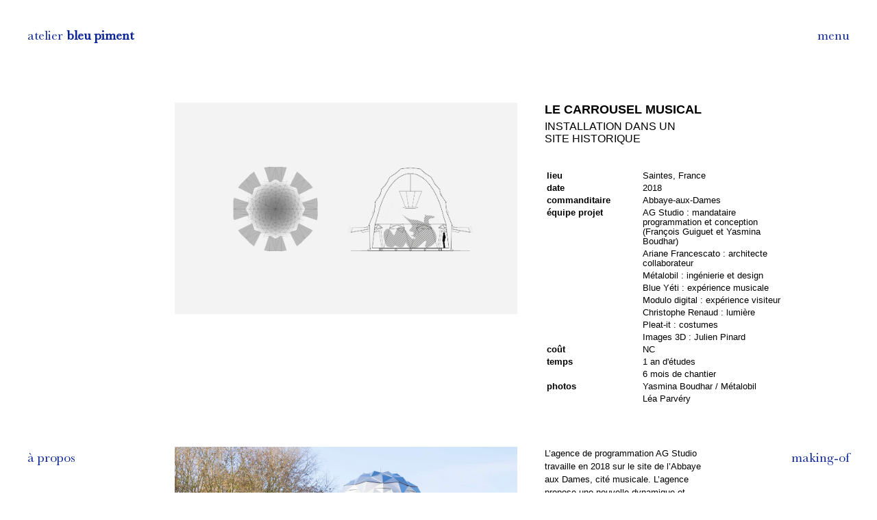

--- FILE ---
content_type: text/html
request_url: https://www.atelierbleupiment.com/carrousel-musical.html
body_size: 2299
content:
<!DOCTYPE html>
<html lang="fr">
<head>


    <meta charset="UTF-8">
    <meta name="viewport" content="width=device-width, initial-scale=1.0">
    <meta http-equiv="X-UA-Compatible" content="ie=edge">
    <meta name="robots" content="index">

    <link rel="stylesheet" type="text/css" href="css/style.css">
    <link rel="shortcut icon" type="image/x-icon" href="../img/favicon.ico">
    <link rel="icon" href="../img/favicon.ico" type="image/x-icon">
    <link href="https://fonts.googleapis.com/icon?family=Material+Icons" rel="stylesheet">

    <meta property="og:title" content="atelier bleu piment - architecte à Paris et Bruxelles" />
    <meta property="og:description" content="atelier bleu piment est une agence d'architecture et design fondée par Ariane Francescato en 2018 et menant des projets d'échelles variées en France et en Belgique." />
    <meta property="og:url" content="http://www.atelierbleupiment.com" />
    <meta property="og:type" content="website" />
    <meta property="og:image" content="http://atelierbleupiment.com/img/atelier-bleu-piment.jpg" />
    <meta property="og:image:type" content="image/jpg" />
    <meta property="og:image:width" content="630" />
    <meta property="og:image:height" content="454" />

    <title>Carrousel Musical | atelier bleu piment</title>
    <meta name="description" content="atelier bleu piment est une agence d'architecture et design fondée par Ariane Francescato en 2018 et menant des projets d'échelles variées en France et en Belgique.">
</head>
<body>
    <div class="topbar">
        <div class="menu__topbar__left">
            <a href="index.html"><h1><span class="header-index__title--atelier">atelier</span> bleu piment</h1></a>
        </div>

        <div id="myNav" class="menu-overlay">
            <a href="#" class="closebtn"><span class="material-icons">close</span></a>
            <div class="menu-overlay-content">
                <a href="residentiel.html">RéSIDENTIEL</a>
                <a href="bureaux.html">BUREAUX</a>
                <a href="scenographie.html">SCéNOGRAPHIE</a>

            </div>
        </div>
        <span class="overlaybtn">menu</span>
    </div>
    <section class="main">
        <div class="row">
            <div class="column-unequal-right">
                <div class="imgcontainer">
                    <img class="image" src="../img/carrousel/CARROUSEL-PLANS-01-01.png" alt="">
                </div>
            </div>
            <div class="column-unequal-left">
                <div class="text-prez-projet">
                    <h1 class="h1-projets">LE CARROUSEL MUSICAL</h1>
                    <h2 class="h2-projets">Installation dans un site historique</h2>
                    <table>
                        <tr>
                            <td class="td-bold td-40">lieu</td>
                            <td class="td-60">Saintes, France</td>
                        </tr>
                        <tr>
                            <td class="td-bold td-40">date</td>
                            <td class="td-60">2018</td>
                        </tr>
                        <tr>
                            <td class="td-bold td-40">commanditaire</td>
                            <td class="td-60">Abbaye-aux-Dames</td>
                        </tr>
                        <tr>
                            <td class="td-bold td-40">équipe projet</td>
                            <td class="td-60">AG Studio : mandataire programmation et conception (François Guiguet et Yasmina Boudhar)</td>
                        </tr>
                        <tr>
                            <td class="td-bold td-40"></td>
                            <td class="td-60">Ariane Francescato : architecte collaborateur</td>
                        </tr>
                        <tr>
                            <td class="td-bold td-40"></td>
                            <td class="td-60">Métalobil : ingénierie et design</td>
                        </tr>
                        <tr>
                            <td class="td-bold td-40"></td>
                            <td class="td-60">Blue Yéti : expérience musicale</td>
                        </tr>
                        <tr>
                            <td class="td-bold td-40"></td>
                            <td class="td-60">Modulo digital : expérience visiteur</td>
                        </tr>
                        <tr>
                            <td class="td-bold td-40"></td>
                            <td class="td-60">Christophe Renaud : lumière</td>
                        </tr>
                        <tr>
                            <td class="td-bold td-40"></td>
                            <td class="td-60">Pleat-it : costumes</td>
                        </tr>
                        <tr>
                            <td class="td-bold td-40"></td>
                            <td class="td-60">Images 3D : Julien Pinard</td>
                        </tr>
                        <tr>
                            <td class="td-bold td-40">coût</td>
                            <td class="td-60">NC</td>
                        </tr>
                        <tr>
                            <td class="td-bold td-40">temps</td>
                            <td class="td-60">1 an d'études</td>
                        </tr>
                        <tr>
                            <td class="td-bold td-40"></td>
                            <td class="td-60">6 mois de chantier</td>
                        </tr>
                        <tr>
                            <td class="td-bold td-40">photos</td>
                            <td class="td-60">Yasmina Boudhar / Métalobil</td>
                        </tr>
                        <tr>
                            <td class="td-bold td-40"></td>
                            <td class="td-60">Léa Parvéry</td>
                        </tr>
                    </table>
                </div>
            </div>
        </div>
        <div class="row">
            <div class="column-unequal-right">
                <div class="imgcontainer">
                    <img class="image" src="../img/carrousel/CARROUSEL-02.jpg" alt="">
                </div>
            </div>
            <div class="column-unequal-left">
                <div class="imgcontainer">
                    <p class="text-projets">
                        L’agence de programmation AG Studio travaille en 2018 sur le site de l’Abbaye aux Dames, cité musicale. L’agence propose une nouvelle dynamique et programmation à ce site touristique par le biais de plusieurs expériences.
                    </p>
                    <p class="text-projets">
                        L’agence me sollicite pour la conception et la maîtrise d’œuvre du carrousel musical, l’un des modules de l’opération.
                    </p>
                    <p class="text-projets">
                        L’idée est séduisante, c’est une grande première en matière de conception scénographique. L’inspiration formelle émane du dôme de l’Abbaye.<br>
                        Un basilik (serpent légendaire) est présent sur les gravures du bâtiment existant, il sera réinterprété à l’échelle 1, construit en mallacca et accueillera 13 instruments de musique originaux.
                    </p>
                    <p class="text-projets">
                        La logique constructive travaillée avec Métalobil permet à l’ensemble du manège d’être démonté et installé sur un autre site.
                    </p>
                </div>
            </div>
        </div>
        <div class="row">
            <div class="column-2">
                <div class="imgcontainer">
                    <img class="image" src="../img/carrousel/CARROUSEL-03.jpg" alt="">
                </div>
            </div>
            <div class="column-2">
                <div class="imgcontainer">
                    <img class="image" src="../img/carrousel/CARROUSEL-04.jpg" alt="">
                </div>
            </div>
        </div>
        <div class="row">
            <div class="column-unequal-right">
                <div class="imgcontainer">
                    <img id="car05" class="image" src="../img/carrousel/CARROUSEL-05.jpg" alt="">
                </div>
            </div>
            <div class="column-unequal-left">
                <div class="imgcontainer">
                    <img id="car06" class="image" src="../img/carrousel/CARROUSEL-AXO-06-OK.png" alt="">
                </div>
            </div>
        </div>
        <div class="row">
            <div class="column-unequal-left">
                <div class="imgcontainer">
                    <p class="text-projets">
                        La richesse de ce projet réside dans sa singularité mais surtout dans le processus et l’équipe qui a été générée pour qu’il puisse exister.
                    </p>
                    <p class="text-projets">
                        Le manège accueille aujourd’hui parents, enfants, grands-parents, adolescents, pour une expérience ludique, musicale et sonore hors du commun.
                    </p>
                </div>
                <div id="car07" class="imgcontainer">
                    <img class="image" src="../img/carrousel/CARROUSEL-07-OK.jpg" alt="">
                </div>
                <div id="car09" class="imgcontainer">
                    <img class="image" src="../img/carrousel/CARROUSEL-09.jpg" alt="">
                </div>
            </div>
            <div class="column-unequal-right">
                <div class="imgcontainer">
                    <img class="image" src="../img/carrousel/CARROUSEL-08.jpg" alt="">
                </div>
                <div id="row-car" class="row">
                    <div id="col-car-1" class="column-unequal-left">
                        <div class="imgcontainer">
                            <img id="car11" class="image" src="../img/carrousel/CARROUSEL-11.png" alt="">
                        </div>
                    </div>
                    <div id="col-car-2" class="column-unequal-right">
                        <div class="imgcontainer">
                            <img id="car10" class="image" src="../img/carrousel/CARROUSEL-10.png" alt="">
                        </div>
                    </div>
                </div>
            </div>
        </div>

        <div class="prev-next">
            <a href="fav-montpellier.html"><span id="prev" class="material-icons">chevron_left</span></a>
            <a href="radicepura.html"><span id="next" class="material-icons">chevron_right</span></a>
        </div>
    </section>

    <div class="bottombar">
        <div class="menu__bottombar__left">
            <a href="a-propos.html">à propos</a>
        </div>
        <div class="menu__bottombar__right">
            <a href="making-of.html#carrousel">making-of</a>
        </div>
    </div>

     <script type="text/javascript" src="../js/app.js"></script>

</body>
</html>

--- FILE ---
content_type: text/css
request_url: https://www.atelierbleupiment.com/css/style.css
body_size: 3573
content:
:root {
  --main-color: rgb(9, 34, 150);
}

*, *::before, *::after {
  box-sizing: border-box;
}

@font-face {
  font-family: 'Baskerville';
  src: url('../fonts/Baskerville.ttf');
}

html {
  font-size: 13px;
  height: 100%;
}

body {
  height: 100%;
  margin: 0;
}

a {
  color: inherit;
  text-decoration: none;
  transition: color .3s;
}

a:hover {
 color: var(--main-color);
}

p {
  line-height: 1.5rem;
}

.material-icons {
  font-size: 60px !important;
}

.bold {
  font-weight: bold;
}

/**********/
/* INDEX **/
/**********/
.header-index__title {
  font-family: 'Baskerville', serif;
  color: var(--main-color);
  float: left;
  position: absolute;
  margin: 0;
  padding-left: 40px;
  padding-top: 40px;
  font-size: 20px;
  z-index: 1;
}

.header-index__title--atelier {
  font-weight: 400;
}

.header-index__ariane {
  position: absolute;
  left: -10000px;
}

.hero-index__img {
  margin: 0;
  z-index: 0;
}

.hero-index > div {
  animation: imageAnimation 27s linear infinite 0s;
  backface-visibility: hidden;
  background-size: cover;
  background-position: center;
  background-repeat: no-repeat;
  color: transparent;
  height: 100%;
  left: 0px;
  opacity: 0;
  position: absolute;
  top: 0px;
  width: 100%;
  z-index: 0;
}

.hero-index > div:nth-child(1) {
  background-image: url('../img/accueil/ABP-01.jpg');
}

.hero-index > div:nth-child(2) {
  animation-delay: 3s;
  background-image: url('../img/accueil/ABP-02.jpg');
}

.hero-index > div:nth-child(3) {
	animation-delay: 6s;
	background-image: url('../img/accueil/ABP-03.jpg');
}

.hero-index > div:nth-child(4) {
	animation-delay: 9s;
	background-image: url('../img/accueil/ABP-04.jpg');
}

.hero-index > div:nth-child(5) {
	animation-delay: 12s;
	background-image: url('../img/accueil/ABP-05.jpg');
}

.hero-index > div:nth-child(6) {
	animation-delay: 15s;
	background-image: url('../img/accueil/ABP-06.jpg');
}

.hero-index > div:nth-child(7) {
	animation-delay: 18s;
	background-image: url('../img/accueil/ABP-07.jpg');
}

.hero-index > div:nth-child(8) {
	animation-delay: 21s;
	background-image: url('../img/accueil/ABP-08.jpg');
}

.hero-index > div:nth-child(9) {
	animation-delay: 24s;
	background-image: url('../img/accueil/ABP-09.jpg');
}

@keyframes
imageAnimation {  0% {
  animation-timing-function: ease-in;
  opacity: 0;
}
  1% {
  animation-timing-function: ease-out;
  opacity: 1;
}
  17% {
  opacity: 1
}
  25% {
  opacity: 0
}
  100% {
  opacity: 0
}
}

.footer-index {
  font-family: 'Baskerville', serif;
  color: var(--main-color);
  position: absolute;
  bottom: 0;
  left: 0;
  padding-bottom: 40px;
  padding-left: 40px;
  z-index: 2;
}

.footer-index__title {
  font-size: 20px;
 color: var(--main-color);
}

.footer-index__infos {
  font-size: 14px;
  line-height: 0.3rem;
}

/************/
/** HEADER **/
/** FOOTER **/
/************/
.menu__topbar__left h1 {
  font-family: 'Baskerville', serif;
 color: var(--main-color);
  font-size: 20px;
  position: fixed;
  top: 0;
  left: 0;
  margin: 0;
  padding-left: 40px;
  padding-top: 40px;
}

.menu__topbar__right > a {
  font-family: 'Baskerville', serif;
 color: var(--main-color);
  font-size: 20px;
  position: fixed;
  top: 0;
  right: 0;
  padding-right: 40px;
  padding-top: 40px;
}

.menu__bottombar__left > a {
  font-family: 'Baskerville', serif;
 color: var(--main-color);
  font-size: 20px;
  padding-left: 40px;
  padding-bottom: 40px;
  position: fixed;
  bottom: 0;
  left: 0;
}

.menu__bottombar__right > a {
  font-family: 'Baskerville', serif;
 color: var(--main-color);
  font-size: 20px;
  padding-right: 40px;
  padding-bottom: 40px;
  position: fixed;
  bottom: 0;
  right: 0;
}

/**********/
/** PAGE **/
/** MENU **/
/**********/
.menu {
  margin: 0;
  position: absolute;
  top: 50%;
  left: 50%;
  transform: translate(-50%, -50%);
  text-align: center;
}

.menu__links {
  color: black;
  font-family: 'Roboto', sans-serif;
  font-weight: bold;
  text-transform: uppercase;
  font-size: 35px;
  line-height: 4rem;
  display: block;
}

.menu__links:hover {
 color: var(--main-color);
}

#indisponible:hover {
  color: lightgray;
}

#autolien-menu {
  cursor: pointer;
}

/*************/
/** OVERLAY **/
/*** MENU ****/
/*************/
.menu-overlay {
  height: 100%;
  width: 100%;
  display: none;
  position: fixed;
  z-index: 1;
  top: 0;
  left: 0;
  background-color: rgb(255, 255, 255);
}

.menu-overlay-content {
  position: relative;
  top: 25%;
  width: 100%;
  text-align: center;
  margin-top: 30px;
}

.menu-overlay a {
  color: black;
  font-family: 'Roboto', sans-serif;
  font-weight: bold;
  text-transform: uppercase;
  font-size: 35px;
  line-height: 4rem;
  display: block;
}

.menu-overlay a:hover, .overlay a:focus {
 color: var(--main-color);
}

.menu-overlay .closebtn {
  position: absolute;
  top: 40px;
  right: 40px;
  font-size: 60px;
}

.overlaybtn {
  font-family: 'Baskerville', serif;
 color: var(--main-color);
  font-size: 20px;
  position: fixed;
  top: 0;
  right: 0;
  padding-right: 40px;
  padding-top: 40px;
  cursor: pointer;
  margin: 0
}



/**************/
/* CONTAINERS */
/**************/
.main {
  margin: auto;
  max-width: 1000px;
  padding-top: 90px;
  padding-bottom: 90px;
}

.propos-container {
  padding-left: 40px;
  padding-right: 40px;
}

.makingof-container {
  padding-left: 40px;
  padding-right: 40px;
  max-width: 700px;
  margin: auto;
}

.prev-next {
  text-align: center;
  font-size: 60px;
 color: var(--main-color);
  margin-top: 60px;
  line-height: 0;
}

/**************/
/*** PAGES ****/
/* CATEGORIES */
/**************/
.row {
  display: flex;
  flex-wrap: wrap;
  padding: 0 20px;
}

.row:after {
  content: "";
  display: table;
  clear: both;
}

.column {
  flex: 33.33333333%;
  max-width: 33.33333333%;
  padding: 0 20px;
}

.column-2 {
  flex: 50%;
  max-width: 50%;
  padding: 0 20px;
}

.largeimg img {
  width: 100%;
  padding: 0 20px;
  margin-top: 60px;
}

.column-unequal-left {
  flex: 33.33333333%;
  max-width: 33.33333333%;
  padding: 0 20px;
}

.column-unequal-right {
  flex: 66.66666667%;
  max-width: 66.66666667%;
  padding: 0 20px;
}

.imgcontainer {
  position: relative;
  margin-top: 60px;
}

.slidercontainer {
  position: relative;
  margin-top: 60px;
  padding-top: 60px;
}

#firstslider {
  margin-top: 60px;
  padding-top: 0px;
}

.column img {
  width: 100%;
  vertical-align: middle;
}

.column-2 img {
  width: 100%;
  vertical-align: middle;
}

.column-unequal-left img {
  width: 100%;
  vertical-align: middle;
}

.column-unequal-right img {
  width: 100%;
  vertical-align: middle;
}

/***************/
/*** IMAGES ****/
/* SPECIFIQUES */
/***************/
#row-car {
  padding: 0;
}

#col-car-1, #col-car-2 {
  padding: 0;
}

#col-car-1 {
  padding-right: 10px;
  flex: 40%;
  max-width: 40%;
}

#col-car-2 {
  padding-left: 10px;
  flex: 60%;
  max-width: 60%;
}

#aubervilliers {
  color: lightgray;
}

/***********/
/* OVERLAY */
/** IMAGES */
/***********/
.overlay {
  position: absolute;
  top: 0;
  bottom: 0;
  left: 0;
  right: 0;
  height: 100%;
  width: 100%;
  opacity: 0;
  transition: .3s ease;
  background-color: #FFF;
}

.imgcontainer {
  position: relative;
}

.slidercontainer {
  position: relative;
}

.imgcontainer:hover .overlay {
  opacity: 1;
}

.slidercontainer:hover .overlay {
  opacity: 1;
}

.textoverlay {
  color: black;
  font-size: 18px;
  font-family: Roboto, sans-serif;
  position: absolute;
  text-transform: uppercase;
  font-weight: bold;
  margin: 0;
  top: 50%;
  left: 50%;
  -webkit-transform: translate(-50%, -50%);
  -ms-transform: translate(-50%, -50%);
  transform: translate(-50%, -50%);
  text-align: center;
}

/***********/
/** PAGES **/
/* PROJETS */
/***********/
.text-prez-projet {
  margin-top: 60px;
}

.h1-projets {
  font-size: 18px;
  font-family: 'Roboto', sans-serif;
  font-weight: bold;
  margin-bottom: 5px;
}

.h2-projets {
  font-size: 16px;
  font-family: 'Roboto', sans-serif;
  font-weight: 400;
  text-transform: uppercase;
  margin-top: 5px;
  margin-bottom: 35px;
}

.text-prez-projet p {
  font-family: 'Roboto', sans-serif;
  font-size: 11px;
  line-height: 0.5rem;
}

.text-projets {
  font-family: 'Roboto', sans-serif;
  margin: 0;
}

.first-text {
  padding-top: 40px;
}

table {
  table-layout: fixed;
  width: 350px;
}

tr {
  line-height: 1.1rem;
}

.text-prez-projet td {
  font-family: 'Roboto', sans-serif;
  vertical-align: top;
}

.td-40 {
  width: 40%;
}

.td-60 {
  width: 60%;
}

.td-bold {
  font-weight: 700;
}

/************/
/*** PAGE ***/
/* A PROPOS */
/************/
.propos__titles {
  font-family: 'Roboto', sans-serif;
  font-size: 18px;
  text-transform: uppercase;
  text-decoration: underline;
  font-weight: bold;
  padding-top: 60px;
  padding-bottom: 40px;
  margin: 0;
}

.propos-text-and-photos {
  display: grid;
  grid-template-columns: 3fr 2fr;
  gap: 60px;
}

.text-propos {
  font-family: 'Roboto', sans-serif;
}

.text-first {
  margin-top: 0;
}

.image-af__container {
  width: 100%;
}

.image-af__img {
  width: 100%;
}

.propos__list {
  list-style: none;
  padding-left: 0px;
  margin: 0;
}

.propos__list-nombre {
  padding-left: 0px;
}

.propos__list li {
  font-family: 'Roboto', sans-serif;
  line-height: 1.5rem;
}

.propos__contact {
  font-family: 'Roboto', sans-serif;
  line-height: 1.5rem;
  margin: 0;
}

.propos__merci {
  text-align: right;
}

.propos__merci__title {
  font-family: 'Baskerville', serif;
 color: var(--main-color);
  font-size: 21px;
  font-weight: normal;
  padding-top: 40px;
  padding-bottom: 0px;
  margin: 0;
}

.propos__merci--more {
  font-family: 'Baskerville', serif;
 color: var(--main-color);
  font-size: 29px;
  font-weight: bold;
  margin: 0;
  cursor: pointer;
}

.propos__merci__morecontent {
  display: none;
  padding-top: 20px;
  overflow: visible;
}

.propos__merci__morecontent p {
  font-family: 'Roboto', sans-serif;
  line-height: 1.5rem;
  margin:0;
}
/*************/
/*** PAGE ****/
/* MAKING OF */
/*************/
.mySlides1, .mySlides2, .mySlides3, .mySlides4, .mySlides5, .mySlides6, .mySlides7, .mySlides8 {display: none}
img {vertical-align: middle;}

.slideshow-container {
  position: relative;
  margin: auto;
}

.prev, .next {
  cursor: pointer;
 color: var(--main-color);
}

.makingoffav:hover {
  background-image: url(img/makingof/fav/FAV-MO-04.jpg);
}

/**************/
/* RESPONSIVE */
/*** IMAGES ***/
/**************/
@media screen and (max-width: 1200px) and (min-width: 960px) {
  #hut-menu {
    height: 319px;
    object-fit: cover;
  }

  #mad-menu {
    height: 319px;
    object-fit: cover;
  }

  #fav-menu {
    height: 324px;
    object-fit: cover;
  }

  #car-menu {
    height: 324px;
    object-fit: cover;
  }

  #mad06 {
    margin-top: 29px;
  }

  #mad08 {
    padding-right: 76px;
    margin-top: 29px;
  }

  #hut03 {
    margin-top: 30px;
  }

  #fav07 {
    margin-top: 222px;
  }

  #fav08 {
    margin-top: 186px;
  }

  #fav09 {
    padding-right: 110px;
  }

  #car05 {
    height: 350px;
    object-fit: cover;
  }

  #car06 {
    height: 350px;
    object-fit: cover;
  }

  #car07 {
    margin-top: 18px;
  }

  #car10 {
    height: 158px;
    object-fit: cover;
  }

  #car11 {
    height: 158px;
    object-fit: cover;
  }

  #rad03 {
    padding: 0 65px;
  }

  #jul02 {
    height: 628px;
    object-fit: cover;
  }

  #jul09 {
    padding: 77px 30px 0px 30px
  }

  #jul11 {
    margin-top: 30px;
  }

  #jul14 {
    height: 584px;
    object-fit: cover;
  }

  #jul17 {
    padding: 72px 25px 0px 25px
  }

  #jul20 {
    margin-top: 228px;
  }

  #rich07 {
    padding: 65px 30px 0px 0px;
  }

  #rich13 {
    margin-top: 118px;
  }

  #verp {
    margin-top: 30px;
  }

  #ver04 {
    margin-top: 307px;
  }

  #ver05 {
    padding-top: 30px;
    padding-right: 30px;
    margin-top: 317px;
  }

  #ver09 {
    margin-top: 174px;
  }

  #rdb06 {
    padding: 67px 30px 0px 0px;
  }

  #rdb08 {
    margin-top: 30px;
  }

  #font06 {
    padding: 60px 35px 0px 0px;
  }

  #font11 {
    margin-top: 53px;
  }

  #lev02 {
    padding-right: 100px;
  }

  #lev04 {
    margin-top: 53px;
  }

  #lev07 {
    margin-top: 120px;
  }

  #lev08 {
    margin-top: 125px;
  }

  #duc02 {
    margin-top: -37px;
  }

  #duc05 {
    margin-top: -57px;
  }
}

@media screen and (max-width: 1400px) and (min-width: 1200px) {
  #hut-menu {
    height: 369px;
    object-fit: cover;
  }

  #mad-menu {
    height: 369px;
    object-fit: cover;
  }

  #fav-menu {
    height: 370px;
    object-fit: cover;
  }

  #car-menu {
    height: 370px;
    object-fit: cover;
  }

  #mad06 {
    margin-top: 27px;
  }

  #mad08 {
    padding-right: 68px;
    margin-top: 43px;
  }

  #hut03 {
    margin-top: 30px;
  }

  #fav07 {
    margin-top: 238px;
  }

  #fav08 {
    margin-top: 196px;
  }

  #fav09 {
    padding-right: 135px;
  }

  #car05 {
    height: 400px;
    object-fit: cover;
  }

  #car06 {
    height: 400px;
    object-fit: cover;
  }

  #car07 {
    margin-top: 60px;
  }

  #car10 {
    height: 180px;
    object-fit: cover;
  }

  #car11 {
    height: 180px;
    object-fit: cover;
  }

  #rad03 {
    padding: 0 65px;
  }

  #jul02 {
    height: 717px;
    object-fit: cover;
  }

  #jul09 {
    padding: 77px 30px 0px 30px
  }

  #jul11 {
    margin-top: 17px;
    padding-right: 20px;
  }

  #jul14 {
    height: 672px;
    object-fit: cover;
  }

  #jul17 {
    padding: 72px 25px 0px 25px
  }

  #jul20 {
    margin-top: 251px;
  }

  #rich07 {
    padding: 60px 30px 0px 0px;
  }

  #rich13 {
    margin-top: 129px;
  }

  #verp {
    margin-top: 30px;
  }

  #ver04 {
    margin-top: 166px;
  }

  #ver05 {
    padding-top: 30px;
    padding-right: 30px;
    margin-top: 176px;
  }

  #ver09 {
    margin-top: 194px;
  }

  #rdb06 {
    padding: 75px 40px 0px 0px;
  }

  #rdb08 {
    margin-top: 30px;
    padding-right: 17px;
  }

  #font06 {
    padding: 65px 45px 0px 0px;
  }

  #font11 {
    margin-top: 53px;
  }

  #lev02 {
    padding-right: 100px;
  }

  #lev04 {
    margin-top: 53px;
  }

  #lev07 {
    margin-top: 130px;
  }

  #lev08 {
    margin-top: 131px;
  }

  #duc02 {
    margin-top: 46px;
  }

  #duc05 {
    margin-top: 47px;
  }
}

@media screen and (max-width: 1800px) and (min-width: 1400px) {
  #hut-menu {
    height: 469px;
    object-fit: cover;
  }

  #mad-menu {
    height: 469px;
    object-fit: cover;
  }

  #fav-menu {
    height: 463px;
    object-fit: cover;
  }

  #car-menu {
    height: 463px;
    object-fit: cover;
  }

  #mad06 {
    margin-top: 24px;
  }

  #mad08 {
    padding-right: 45px;
    margin-top: 44px;
  }

  #hut03 {
    margin-top: 30px;
  }

  #fav07 {
    margin-top: 277px;
  }

  #fav08 {
    margin-top: 237px;
  }

  #fav09 {
    padding-right: 165px;
  }

  #car05 {
    height: 500px;
    object-fit: cover;
  }

  #car06 {
    height: 500px;
    object-fit: cover;
  }

  #car07 {
    margin-top: 166px;
  }

  #car10 {
    height: 228px;
    object-fit: cover;
  }

  #car11 {
    height: 228px;
    object-fit: cover;
  }

  #rad03 {
    padding: 0 65px;
  }

  #jul02 {
    height: 894px;
    object-fit: cover;
  }

  #jul09 {
    padding: 77px 30px 0px 30px
  }

  #jul11 {
    margin-top: 199px;
  }

  #jul14 {
    height: 850px;
    object-fit: cover;
  }

  #jul17 {
    padding: 72px 25px 0px 25px
  }

  #jul20 {
    margin-top: 295px;
  }

  #rich07 {
    padding: 65px 30px 0px 0px;
  }

  #rich13 {
    margin-top: 152px;
  }

  #verp {
    margin-top: 30px;
  }

  #ver05 {
    padding-top: 39px;
    padding-right: 30px;
  }

  #ver09 {
    margin-top: 232px;
  }

  #rdb06 {
    padding: 90px 50px 0px 0px;
  }

  #rdb08 {
    margin-top: 184px;
  }

  #font06 {
    padding: 70px 45px 0px 0px;
  }

  #font11 {
    margin-top: 53px;
  }

  #lev02 {
    padding-right: 100px;
  }

  #lev04 {
    margin-top: 53px;
  }

  #lev07 {
    margin-top: 145px;
  }

  #lev08 {
    margin-top: 141px;
  }

  #env14 {
    margin-top: 38px;
  }

  #duc02 {
    margin-top: 174px;
  }

  #duc05 {
    margin-top: 175px;
  }
}

@media screen and (min-width: 1800px) {
  #hut-menu {
    height: 619px;
    object-fit: cover;
  }

  #mad-menu {
    height: 619px;
    object-fit: cover;
  }

  #fav-menu {
    height: 601px;
    object-fit: cover;
  }

  #car-menu {
    height: 601px;
    object-fit: cover;
  }

  #mad06 {
    margin-top: 19px;
  }

  #mad08 {
    padding-right: 42px;
  }

  #hut03 {
    margin-top: 69px;
  }

  #fav07 {
    margin-top: 320px;
  }

  #fav08 {
    margin-top: 240px;
  }

  #fav09 {
    padding-right: 210px;
  }

  #car05 {
    height: 650px;
    object-fit: cover;
  }

  #car06 {
    height: 650px;
    object-fit: cover;
  }

  #car07 {
    margin-top: 209px;
  }

  #car10 {
    height: 298px;
    object-fit: cover;
  }

  #car11 {
    height: 298px;
    object-fit: cover;
  }

  #rad03 {
    padding: 0 65px;
  }

  #jul02 {
    height: 1161px;
    object-fit: cover;
  }

  #jul09 {
    padding: 88px 30px 0px 30px
  }

  #jul11 {
    margin-top: 331px;
  }

  #jul14 {
    height: 1161px;
    object-fit: cover;
  }

  #jul17 {
    padding: 85px 25px 0px 25px
  }

  #jul20 {
    margin-top: 362px;
  }

  #rich07 {
    padding: 70px 30px 0px 0px;
  }

  #rich13 {
    margin-top: 190px;
  }

  #verp {
    margin-top: 30px;
  }

  #ver05 {
    padding-top: 40px;
    padding-right: 30px;
  }

  #ver09 {
    margin-top: 300px;
  }

  #rdb06 {
    padding: 65px 30px 0px 0px;
  }

  #rdb08 {
    margin-top: 331px;
  }

  #font06 {
    padding: 100px 70px 0px 0px;
  }

  #font11 {
    margin-top: 53px;
  }

  #lev02 {
    padding-right: 100px;
  }

  #lev04 {
    margin-top: 53px;
  }

  #lev07 {
    margin-top: 170px;
  }

  #lev08 {
    margin-top: 160px;
  }

  #env14 {
    margin-top: 198px;
  }

  #duc02 {
    margin-top: 304px;
  }

  #duc05 {
    margin-top: 305px;
  }
}

/**************/
/* RESPONSIVE */
/** COLONNES **/
/**************/
@media screen and (max-width: 960px) {
  .column {
    flex: 100%;
    max-width: 100%;
    padding: 0 10px;
  }

  .column-2 {
    flex: 100%;
    max-width: 100%;
    padding: 0 10px;
  }

  .column-unequal-left {
    flex: 100%;
    max-width: 100%;
    padding: 0 10px;
  }

  .column-unequal-right {
    flex: 100%;
    max-width: 100%;
    padding: 0 10px;
  }

  #col-car-1, #col-car-2 {
    flex: 100%;
    max-width: 100%;
    padding: 0;
  }

  #col-car-1 {
    padding-right: 0px;
  }

  #col-car-2 {
    padding-left: 0px;
  }

  .row {
    padding: 0 10px;
  }

  .menu__topbar__left h1 {
    padding-left: 20px;
  }

  .overlaybtn {
    padding-right: 20px;
  }

  .imgcontainer {
    margin-top: 20px;
  }

  .slidercontainer {
    margin-top: 20px;
  }

  .main {
    padding-top: 50px;
    padding-bottom: 0px;
  }

  .propos-container {
    padding-top: 0px;
    padding-left: 20px;
    padding-right: 20px;
  }

  .makingof-container {
    padding-top: 0px;
    padding-left: 20px;
    padding-right: 20px;
  }

  #propos__titles--first {
    padding-top: 20px;
  }

  .menu__topbar__right-menu a {
    padding-right: 20px;
  }

  .menu__bottombar__left a {
    padding-left: 20px;
  }

  .menu__bottombar__right a {
    padding-right: 20px;
  }

  .text-prez-projet {
    margin-top: 0px;
    margin-bottom: 30px
  }

  .first-text {
    padding-top: 20px;
  }

  .largeimg img {
    margin-top: 20px;
    padding: 0px 10px;
  }
}

/**************/
/* RESPONSIVE */
/*** ECRANS ***/
/**************/
@media screen and (max-width: 960px) {
  html {
    font-size: 14px;
  }

  .propos-text-and-photos {
    display: grid;
    grid-template-columns: 1fr;
  }

  .topbar {
    margin-bottom: 40px;
  }

  .prev-next {
    margin-top: 20px;
    line-height: 0;
  }

  .bottombar {
    position: relative;
    bottom: 0;
    height: 85px;
  }

  .menu__bottombar__left a {
    position: absolute;
    bottom: 0;
    left: 0;
    padding-bottom: 20px;
  }

  .menu__bottombar__right a {
    position: absolute;
    bottom: 0;
    right: 0;
    padding-bottom: 20px;
  }

  table {
    table-layout: fixed;
    width: 100%;
  }

  .menu__topbar__left h1 {
    position: absolute;
  }

  .overlaybtn {
    position: absolute;
  }

  .header-index h1 {
    padding-left: 20px;
  }

  .footer-index {
    padding-left: 20px;
  }
}

@media screen and (min-width: 960px) {
  .main {
    max-width: 750px;
  }
}

@media screen and (min-width: 1200px) {
  .main {
    max-width: 850px;
  }
}

@media screen and (min-width: 1400px) {
  .main {
    max-width: 1050px;
  }

  .makingof-container {
    max-width: 800px;
    }
}

@media screen and (min-width: 1800px) {
  html {
    font-size: 16px;
  }

  .main {
    max-width: 1400px;
  }

  table {
    table-layout: fixed;
    width: 500px;
  }

  .td-40 {
    width: 30%;
  }

  .td-60 {
    width: 70%;
  }

  .makingof-container {
  max-width: 1100px;
  }
}

/***********/
/* OVERLAY */
/** IMAGES */
/***********/
.overlay-slide {
  position: absolute;
  top: 0;
  bottom: 0;
  left: 0;
  right: 0;
  height: 100%;
  width: 100%;
  opacity: 0;
  transition: .3s ease;
  background-color: #FFF;
}

.slidercontainer {
  position: relative;
}

.slidercontainer:hover .overlay-slide {
  opacity: 1;
}

.textoverlay-slide {
  color: black;
  font-size: 18px;
  font-family: Roboto, sans-serif;
  position: absolute;
  text-transform: uppercase;
  font-weight: bold;
  top: 50%;
  left: 50%;
  -webkit-transform: translate(-50%, -50%);
  -ms-transform: translate(-50%, -50%);
  transform: translate(-50%, -50%);
  text-align: center;
}

--- FILE ---
content_type: application/javascript
request_url: https://www.atelierbleupiment.com/js/app.js
body_size: 493
content:
const app = {
    init : () => {
        document.oncontextmenu = new Function("return false");
        if (document.querySelector('.overlaybtn')) {
            document.querySelector('.overlaybtn').addEventListener('click', app.openNav);
            document.querySelector('.closebtn').addEventListener('click', app.closeNav);
        }
        if (document.querySelector("#axo")) {
            document.querySelector("#axo").addEventListener('mouseover', app.newPicture);
            document.querySelector("#axo").addEventListener('mouseout', app.oldPicture);
        }
        if (document.querySelector('.propos__merci--more')) {
            document.querySelector('.propos__merci--more').addEventListener('click', app.textePlus);
        }
        if (document.querySelector('#image-af')) {
            app.randomAfPicture();
        }
    },

    newPicture: () => {
        let imgSrc = document.getElementById("axo").src.replace('01.png', '01-LEGENDES.png');
        document.getElementById("axo").src= imgSrc;
    },
        
    oldPicture: () => {
        let imgSrc = document.getElementById("axo").src.replace('01-LEGENDES.png', '01.png');
        document.getElementById("axo").src= imgSrc;
    },

    randomAfPicture: () => {
        let randomNumber = Math.floor(Math.random() * 3);
        let newImgSrc = `img/af${randomNumber}.jpg`
        document.getElementById("image-af").src = newImgSrc;
    },

    openNav: () => {
        document.getElementById("myNav").style.display = "block";
    },
    
    closeNav: () => {
        document.getElementById("myNav").style.display = "none";
    },

    textePlus: () => {
        const moreContent = document.querySelector(".propos__merci__morecontent");
        if (moreContent.style.display === "block") {
          moreContent.style.display = "none";
        } else {
          moreContent.style.display = "block";
          window.scrollTo(0,document.body.scrollHeight);
        }
    },
};

document.addEventListener('DOMContentLoaded', app.init);